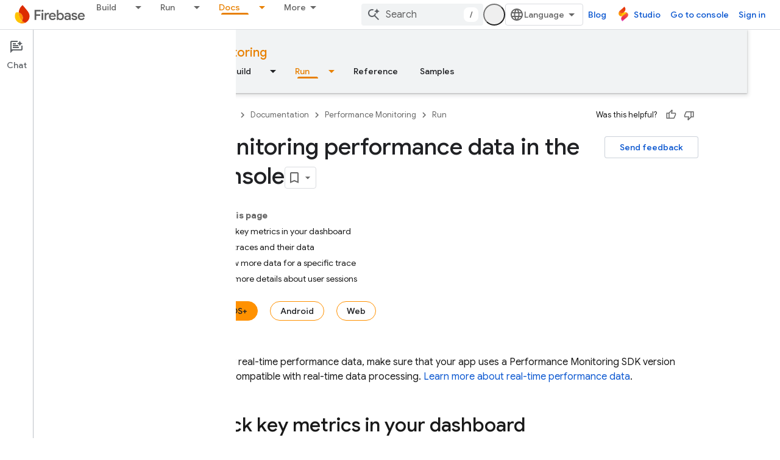

--- FILE ---
content_type: text/html; charset=UTF-8
request_url: https://feedback-pa.clients6.google.com/static/proxy.html?usegapi=1&jsh=m%3B%2F_%2Fscs%2Fabc-static%2F_%2Fjs%2Fk%3Dgapi.lb.en.2kN9-TZiXrM.O%2Fd%3D1%2Frs%3DAHpOoo_B4hu0FeWRuWHfxnZ3V0WubwN7Qw%2Fm%3D__features__
body_size: 79
content:
<!DOCTYPE html>
<html>
<head>
<title></title>
<meta http-equiv="X-UA-Compatible" content="IE=edge" />
<script type="text/javascript" nonce="CJkaw2TH_3WjlMzJTFQsBw">
  window['startup'] = function() {
    googleapis.server.init();
  };
</script>
<script type="text/javascript"
  src="https://apis.google.com/js/googleapis.proxy.js?onload=startup" async
  defer nonce="CJkaw2TH_3WjlMzJTFQsBw"></script>
</head>
<body>
</body>
</html>
